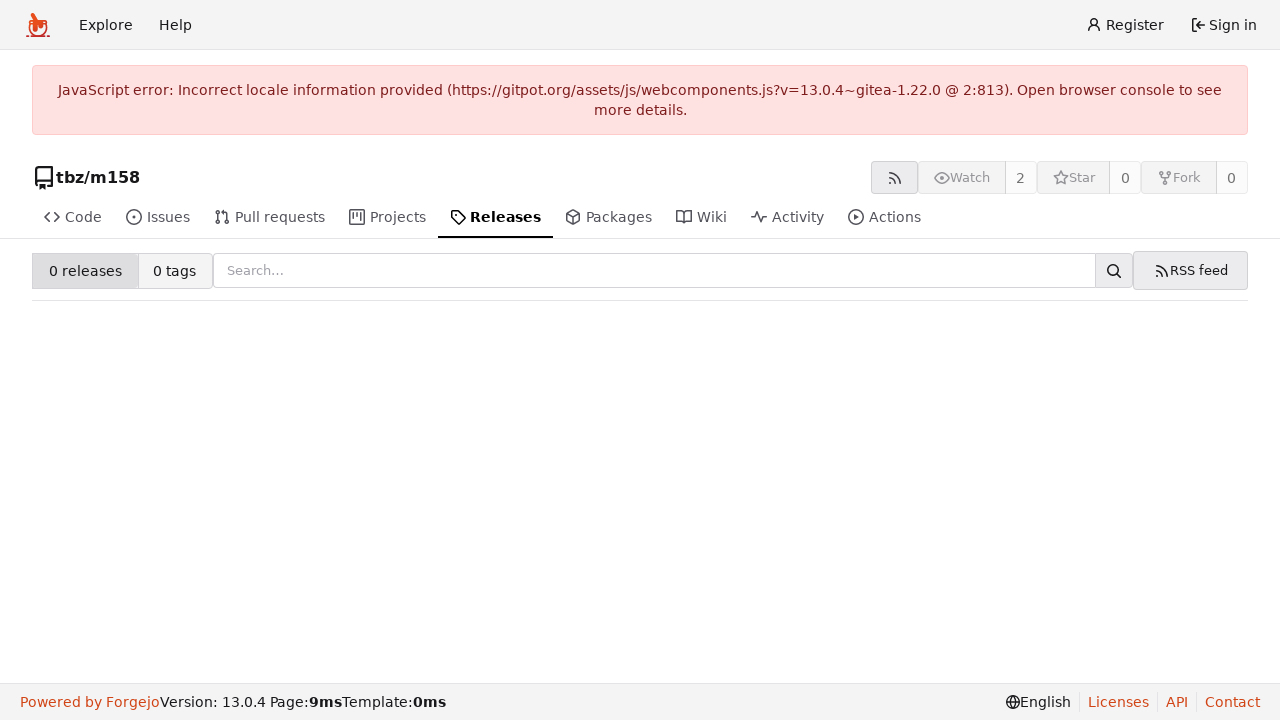

--- FILE ---
content_type: text/css; charset=utf-8
request_url: https://gitpot.org/assets/css/theme-gitpot-auto.css?v=13.0.4~gitea-1.22.0
body_size: -50
content:
@import "theme-gitpot-light.css";
@import "theme-gitpot-dark.css" (prefers-color-scheme: dark);

/* gitpot homepage */
@import "vars-light.css";
@import "vars-dark.css" (prefers-color-scheme: dark);


--- FILE ---
content_type: text/css; charset=utf-8
request_url: https://gitpot.org/assets/css/theme-gitpot-light.css
body_size: 2683
content:
/*
// Gitpot Light Theme based on the default Forgejo theme
// v1.1.2
// https://codeberg.org/forgejo/forgejo/src/branch/forgejo/web_src/css/themes/theme-forgejo-light.css

// Copyright (c) 2022 The Forgejo Authors
// Copyright (c) 2023 Sangelo
*/

@import "../chroma/light.css";
@import "../codemirror/light.css";

:root {
    --steel-900: #10161d;
    --steel-850: #131a21;
    --steel-800: #171e26;
    --steel-750: #1d262f;
    --steel-700: #242d38;
    --steel-650: #2b3642;
    --steel-600: #374351;
    --steel-550: #445161;
    --steel-500: #515f70;
    --steel-450: #5f6e80;
    --steel-400: #6d7d8f;
    --steel-350: #7c8c9f;
    --steel-300: #8c9caf;
    --steel-250: #9dadc0;
    --steel-200: #aebed0;
    --steel-150: #c0cfe0;
    --steel-100: #d2e0f0;

    --zinc-50: #fafafa;
    --zinc-100: #f4f4f5;
    --zinc-150: #ececee;
    --zinc-200: #e4e4e7;
    --zinc-250: #dcdce0;
    --zinc-300: #d4d4d8;
    --zinc-350: #babac1;
    --zinc-400: #a1a1aa;
    --zinc-450: #898992;
    --zinc-500: #71717a;
    --zinc-550: #61616a;
    --zinc-600: #52525b;
    --zinc-650: #484850;
    --zinc-700: #3f3f46;
    --zinc-750: #333338;
    --zinc-800: #27272a;
    --zinc-850: #1f1f23;
    --zinc-900: #18181b;

    --color-primary: #d14415;
    --color-primary-contrast: #ffffff;

    /* --color-primary-dark-1: #E84E1B;
    --color-primary-dark-2: #cc4012;
    --color-primary-dark-3: #aa340c;
    --color-primary-dark-4: #963312;
    --color-primary-dark-5: #812a0c;
    --color-primary-dark-6: #77280e;
    --color-primary-dark-7: #69240d; */

    --color-primary-dark-1: #d14415;
    --color-primary-dark-2: #aa340c;
    --color-primary-dark-3: #963312;
    --color-primary-dark-4: #812a0c;
    --color-primary-dark-5: #77280e;
    --color-primary-dark-6: #69240d;
    --color-primary-dark-7: #321106;

    --color-primary-light-1: #ff8e68;
    --color-primary-light-2: #ff8e68;
    --color-primary-light-3: #ffac90;
    --color-primary-light-4: #ffbba4;
    --color-primary-light-5: #ffcdbd;
    --color-primary-light-6: #ffded2;
    --color-primary-light-7: #f8e3dc;

    --color-primary-alpha-10: #d1441519;
    --color-primary-alpha-20: #d1441533;
    --color-primary-alpha-30: #d144154b;
    --color-primary-alpha-40: #d1441566;
    --color-primary-alpha-50: #d1441580;
    --color-primary-alpha-60: #d1441599;
    --color-primary-alpha-70: #d14415b3;
    --color-primary-alpha-80: #d14415cc;
    --color-primary-alpha-90: #d14415e1;

    --color-primary-hover: var(--color-primary-dark-2);
    --color-primary-active: var(--color-primary-dark-4);
    --color-secondary: var(--zinc-200);
    --color-secondary-dark-1: var(--zinc-200);
    --color-secondary-dark-2: var(--zinc-300);
    --color-secondary-dark-3: var(--zinc-300);
    --color-secondary-dark-4: var(--zinc-400);
    --color-secondary-dark-5: var(--zinc-400);
    --color-secondary-dark-6: var(--zinc-500);
    --color-secondary-dark-7: var(--zinc-500);
    --color-secondary-dark-8: var(--zinc-600);
    --color-secondary-dark-9: var(--zinc-600);
    --color-secondary-dark-10: var(--zinc-700);
    --color-secondary-dark-11: var(--zinc-700);
    --color-secondary-dark-12: var(--zinc-800);
    --color-secondary-dark-13: var(--zinc-800);
    --color-secondary-light-1: var(--zinc-200);
    --color-secondary-light-2: var(--zinc-100);
    --color-secondary-light-3: var(--zinc-100);
    --color-secondary-light-4: var(--zinc-50);
    --color-secondary-alpha-10: #d4d4d819;
    --color-secondary-alpha-20: #d4d4d833;
    --color-secondary-alpha-30: #d4d4d84b;
    --color-secondary-alpha-40: #d4d4d866;
    --color-secondary-alpha-50: #d4d4d880;
    --color-secondary-alpha-60: #d4d4d899;
    --color-secondary-alpha-70: #d4d4d8b3;
    --color-secondary-alpha-80: #d4d4d8cc;
    --color-secondary-alpha-90: #d4d4d8e1;
    --color-secondary-hover: var(--color-secondary-dark-2);
    --color-secondary-active: var(--color-secondary-dark-4);
    /* console colors - used for actions console and console files */
    --color-console-fg: #eeeff2;
    --color-console-fg-subtle: #959cab;
    --color-console-bg: #1f212b;
    --color-console-border: #383c47;
    --color-console-hover-bg: #ffffff16;
    --color-console-active-bg: #454a57;
    --color-console-menu-bg: #383c47;
    --color-console-menu-border: #5c6374;
    /* colors */
    --color-red: #dc2626;
    --color-orange: #e66338;
    --color-yellow: #ca8a04;
    --color-olive: #91a313;
    --color-green: #15803d;
    --color-teal: #0d9488;
    --color-blue: #2563eb;
    --color-violet: #7c3aed;
    --color-purple: #9333ea;
    --color-pink: #db2777;
    --color-brown: #a47252;
    --color-grey: #4b5563;
    --color-black: #000000;
    /* light variants */
    --color-red-light: #ef4444;
    --color-orange-light: #f97316;
    --color-yellow-light: #eab308;
    --color-olive-light: #839311;
    --color-green-light: #16a34a;
    --color-teal-light: #14b8a6;
    --color-blue-light: #3b82f6;
    --color-violet-light: #8b5cf6;
    --color-purple-light: #a855f7;
    --color-pink-light: #ec4899;
    --color-brown-light: #94674a;
    --color-grey-light: #6b7280;
    --color-black-light: #181818;
    /* dark 1 variants - produced via Sass scale-color(color, $lightness: -10%) */
    --color-red-dark-1: #c82020;
    --color-orange-dark-1: #d34f0b;
    --color-yellow-dark-1: #b67c04;
    --color-olive-dark-1: #839311;
    --color-green-dark-1: #137337;
    --color-teal-dark-1: #0c857a;
    --color-blue-dark-1: #1554e0;
    --color-violet-dark-1: #6a1feb;
    --color-purple-dark-1: #8519e7;
    --color-pink-dark-1: #c7216b;
    --color-brown-dark-1: #94674a;
    --color-black-dark-1: #000000;
    /* dark 2 variants - produced via Sass scale-color(color, $lightness: -20%) */
    --color-red-dark-2: #b21d1d;
    --color-orange-dark-2: #bb460a;
    --color-yellow-dark-2: #a26e03;
    --color-olive-dark-2: #74820f;
    --color-green-dark-2: #116631;
    --color-teal-dark-2: #0a766d;
    --color-blue-dark-2: #124bc7;
    --color-violet-dark-2: #5c14d8;
    --color-purple-dark-2: #7715cf;
    --color-pink-dark-2: #b11d5f;
    --color-brown-dark-2: #835b42;
    --color-black-dark-2: #000000;
    /* other colors */
    --color-gold: #b1983b;
    --color-white: #ffffff;
    --color-diff-removed-word-bg: #fca5a5;
    --color-diff-added-word-bg: #86efac;
    --color-diff-removed-row-bg: #fee2e2;
    --color-diff-moved-row-bg: #fef9c3;
    --color-diff-added-row-bg: #dcfce7;
    --color-diff-removed-row-border: #fca5a5;
    --color-diff-moved-row-border: #fde047;
    --color-diff-added-row-border: #86efac;
    --color-diff-inactive: var(--zinc-100);
    --color-error-border: #fecaca;
    --color-error-bg: #fee2e2;
    --color-error-bg-active: #fca5a5;
    --color-error-bg-hover: #fecaca;
    --color-error-text: #7f1d1d;
    --color-success-border: #bbf7d0;
    --color-success-bg: #dcfce7;
    --color-success-text: #14532d;
    --color-warning-border: #fde047;
    --color-warning-bg: #fef3c7;
    --color-warning-text: #78350f;
    --color-info-border: #bae6fd;
    --color-info-bg: #e0f2fe;
    --color-info-text: #0c4a6e;
    --color-red-badge: #b91c1c;
    --color-red-badge-bg: #b91c1c22;
    --color-red-badge-hover-bg: #b91c1c44;
    --color-green-badge: #16a34a;
    --color-green-badge-bg: #16a34a22;
    --color-green-badge-hover-bg: #16a34a44;
    --color-yellow-badge: #ca8a04;
    --color-yellow-badge-bg: #ca8a0422;
    --color-yellow-badge-hover-bg: #ca8a0444;
    --color-orange-badge: #d14415;
    --color-orange-badge-bg: #d1441522;
    --color-orange-badge-hover-bg: #d1441544;
    /* target-based colors */
    --color-body: #fff;
    --color-box-header: var(--zinc-100);
    --color-box-body: var(--zinc-50);
    --color-box-body-highlight: var(--zinc-200);
    --color-text-dark: #000;
    --color-text: var(--zinc-900);
    --color-text-light: var(--zinc-700);
    --color-text-light-1: var(--zinc-650);
    --color-text-light-2: var(--zinc-600);
    --color-text-light-3: var(--zinc-550);
    --color-footer: var(--zinc-100);
    --color-timeline: var(--zinc-200);
    --color-input-text: var(--zinc-800);
    --color-input-background: #fff;
    --color-input-toggle-background: #fff;
    --color-input-border: var(--zinc-300);
    --color-input-border-hover: var(--zinc-400);
    --color-header-wrapper: var(--zinc-50);
    --color-header-wrapper-transparent: #d2e0f000;
    --color-light: #ffffffcc;
    --color-light-mimic-enabled: rgba(
        0,
        0,
        0,
        calc(6 / 255 * 222 / 255 / var(--opacity-disabled))
    );
    --color-light-border: #0000001d;
    --color-hover: #e4e4e4aa;
    --color-active: #d4d4d8aa;
    --color-menu: var(--zinc-100);
    --color-card: var(--zinc-50);
    --fancy-card-bg: var(--zinc-100);
    --fancy-card-border: var(--zinc-200);
    --color-markup-table-row: #ffffff06;
    --color-markup-code-block: var(--zinc-150);
    --color-markup-code-inline: var(--zinc-150);
    --color-button: var(--zinc-150);
    --color-code-bg: var(--zinc-50);
    --color-code-sidebar-bg: var(--zinc-100);
    --color-shadow: #00000060;
    --color-secondary-bg: var(--zinc-100);
    --color-text-focus: #fff;
    --color-expand-button: var(--zinc-200);
    --color-placeholder-text: var(--zinc-400);
    --color-editor-line-highlight: var(--zinc-100);
    --color-project-board-bg: var(--color-secondary-light-2);
    --color-project-board-dark-label: var(--color-text-light-3);
    --color-caret: var(--color-text);
    /* should ideally be --color-text-dark, see #15651 */
    --color-reaction-bg: #0000000a;
    --color-reaction-active-bg: var(--color-primary-alpha-20);
    --color-tooltip-text: #ffffff;
    --color-tooltip-bg: #000000f0;
    --color-nav-bg: var(--zinc-100);
    --color-nav-hover-bg: var(--zinc-300);
    --color-label-bg: #cacaca5b;
    --color-label-hover-bg: #cacacaa0;
    --color-label-active-bg: #cacacaff;
    --color-accent: var(--color-primary-light-1);
    --color-small-accent: var(--color-primary-light-5);
    --color-active-line: var(--color-primary-light-6);
    --color-overlay-backdrop: #080808c0;
    accent-color: var(--color-accent);
    color-scheme: light;
}

.text.green.svg {
    color: var(--color-green-light) !important;
}

.ui.secondary.vertical.menu {
    border-radius: 0.28571429rem !important;
    overflow: hidden;
}

.ui.secondary.vertical.menu > .item {
    border-radius: 0 !important;
}

.ui.basic.primary.button.item {
    background-color: var(--color-active) !important;
    color: var(--color-text) !important;
    box-shadow: none !important;
}

.ui.red.label.notification_count,
.ui.primary.labels .label {
    background-color: var(--color-primary-dark-1) !important;
}

.repository.view.issue .comment-list .code-comment + .code-comment {
    margin: 1.25rem 0 !important;
    padding-top: 1.25rem !important;
    border-top-color: var(--zinc-250) !important;
}

.ui.labeled.icon.buttons > .button > .icon,
.ui.labeled.icon.button > .icon {
    background-color: var(--color-shadow) !important;
}

#review-box .review-comments-counter {
    background-color: var(--color-label-bg) !important;
    margin-left: 0.5em;
}

.ui.basic.labels .primary.label,
.ui.ui.ui.basic.primary.label {
    color: var(--color-text-dark) !important;
}

.ui.basic.yellow.label.pending-label {
    background: var(--color-warning-bg) !important;
    color: var(--color-warning-text) !important;
    border-color: var(--color-yellow-light) !important;
}

::selection {
    background: var(--steel-450) !important;
    color: var(--color-white) !important;
}

/* tweaks */
.repository.wiki .wiki-content-parts .markup {
    background: var(--zinc-50);
}

/* gitpot homepage */
@import "vars-light.css";


--- FILE ---
content_type: text/css; charset=utf-8
request_url: https://gitpot.org/assets/css/theme-gitpot-dark.css
body_size: 2714
content:
/*
// Gitpot Dark Theme based on the default Forgejo theme
// v1.1.2
// https://codeberg.org/forgejo/forgejo/src/branch/forgejo/web_src/css/themes/theme-forgejo-dark.css

// Copyright (c) 2022 The Forgejo Authors
// Copyright (c) 2023 Sangelo
*/

@import "../chroma/dark.css";
@import "../codemirror/dark.css";

:root {
    --steel-900: #10161d;
    --steel-850: #131a21;
    --steel-800: #171e26;
    --steel-750: #1d262f;
    --steel-700: #242d38;
    --steel-650: #2b3642;
    --steel-600: #374351;
    --steel-550: #445161;
    --steel-500: #515f70;
    --steel-450: #5f6e80;
    --steel-400: #6d7d8f;
    --steel-350: #7c8c9f;
    --steel-300: #8c9caf;
    --steel-250: #9dadc0;
    --steel-200: #aebed0;
    --steel-150: #c0cfe0;
    --steel-100: #d2e0f0;

    --is-dark-theme: true;
    --color-primary: #f9774c;
    --color-primary-contrast: #000;
    --color-primary-dark-1: #ff8e68;
    --color-primary-dark-2: #ff8e68;
    --color-primary-dark-3: #ffac90;
    --color-primary-dark-4: #ffbba4;
    --color-primary-dark-5: #ffcdbd;
    --color-primary-dark-6: #ffded2;
    --color-primary-dark-7: #f8e3dc;

    --color-primary-light-1: #e84e1b;
    --color-primary-light-2: #cc4012;
    --color-primary-light-3: #aa340c;
    --color-primary-light-4: #963312;
    --color-primary-light-5: #812a0c;
    --color-primary-light-6: #77280e;
    --color-primary-light-7: #69240d;

    --color-primary-alpha-10: #f9774c19;
    --color-primary-alpha-20: #f9774c33;
    --color-primary-alpha-30: #f9774c4b;
    --color-primary-alpha-40: #f9774c66;
    --color-primary-alpha-50: #f9774c80;
    --color-primary-alpha-60: #f9774c99;
    --color-primary-alpha-70: #f9774cb3;
    --color-primary-alpha-80: #f9774ccc;
    --color-primary-alpha-90: #f9774ce1;
    --color-primary-hover: var(--color-primary-light-1);
    --color-primary-active: var(--color-primary-light-2);
    --color-secondary: var(--steel-700);
    --color-secondary-dark-1: var(--steel-550);
    --color-secondary-dark-2: var(--steel-500);
    --color-secondary-dark-3: var(--steel-450);
    --color-secondary-dark-4: var(--steel-400);
    --color-secondary-dark-5: var(--steel-350);
    --color-secondary-dark-6: var(--steel-300);
    --color-secondary-dark-7: var(--steel-250);
    --color-secondary-dark-8: var(--steel-200);
    --color-secondary-dark-9: var(--steel-150);
    --color-secondary-dark-10: var(--steel-100);
    --color-secondary-dark-11: var(--steel-100);
    --color-secondary-dark-12: var(--steel-100);
    --color-secondary-dark-13: var(--steel-100);
    --color-secondary-light-1: var(--steel-650);
    --color-secondary-light-2: var(--steel-700);
    --color-secondary-light-3: var(--steel-750);
    --color-secondary-light-4: var(--steel-800);
    --color-secondary-alpha-10: #2b364219;
    --color-secondary-alpha-20: #2b364233;
    --color-secondary-alpha-30: #2b36424b;
    --color-secondary-alpha-40: #2b364266;
    --color-secondary-alpha-50: #2b364280;
    --color-secondary-alpha-60: #2b364299;
    --color-secondary-alpha-70: #2b3642b3;
    --color-secondary-alpha-80: #2b3642cc;
    --color-secondary-alpha-90: #2b3642e1;
    --color-secondary-hover: var(--color-secondary-light-1);
    --color-secondary-active: var(--color-secondary-light-2);
    /* console colors - used for actions console and console files */
    --color-console-fg: #eeeff2;
    --color-console-fg-subtle: #959cab;
    --color-console-bg: #1f212b;
    --color-console-border: #383c47;
    --color-console-hover-bg: #ffffff16;
    --color-console-active-bg: #454a57;
    --color-console-menu-bg: #383c47;
    --color-console-menu-border: #5c6374;
    /* colors */
    --color-red: #b91c1c;
    --color-orange: #f9774c;
    --color-yellow: #ca8a04;
    --color-olive: #91a313;
    --color-green: #15803d;
    --color-teal: #0d9488;
    --color-blue: #2563eb;
    --color-violet: #7c3aed;
    --color-purple: #9333ea;
    --color-pink: #db2777;
    --color-brown: #a47252;
    --color-grey: var(--steel-500);
    --color-black: #111827;
    /* light variants */
    --color-red-light: #dc2626;
    --color-orange-light: #f97316;
    --color-yellow-light: #eab308;
    --color-olive-light: #839311;
    --color-green-light: #16a34a;
    --color-teal-light: #14b8a6;
    --color-blue-light: #3b82f6;
    --color-violet-light: #8b5cf6;
    --color-purple-light: #a855f7;
    --color-pink-light: #ec4899;
    --color-brown-light: #94674a;
    --color-grey-light: var(--steel-300);
    --color-black-light: #1f2937;
    /* dark 1 variants produced via Sass scale-color(color, $lightness: -10%) */
    --color-red-dark-1: #a71919;
    --color-orange-dark-1: #d34f0b;
    --color-yellow-dark-1: #b67c04;
    --color-olive-dark-1: #839311;
    --color-green-dark-1: #137337;
    --color-teal-dark-1: #0c857a;
    --color-blue-dark-1: #1554e0;
    --color-violet-dark-1: #6a1feb;
    --color-purple-dark-1: #8519e7;
    --color-pink-dark-1: #c7216b;
    --color-brown-dark-1: #94674a;
    --color-black-dark-1: #0f1623;
    /* dark 2 variants produced via Sass scale-color(color, $lightness: -20%) */
    --color-red-dark-2: #941616;
    --color-orange-dark-2: #bb460a;
    --color-yellow-dark-2: #ca8a04;
    --color-olive-dark-2: #91a313;
    --color-green-dark-2: #15803d;
    --color-teal-dark-2: #0a766d;
    --color-blue-dark-2: #2563eb;
    --color-violet-dark-2: #5c14d8;
    --color-purple-dark-2: #7c3aed;
    --color-pink-dark-2: #b11d5f;
    --color-brown-dark-2: #a47252;
    --color-black-dark-2: #111827;
    /* other colors */
    --color-gold: #b1983b;
    --color-white: #ffffff;
    --color-diff-removed-word-bg: #783030;
    --color-diff-added-word-bg: #255c39;
    --color-diff-removed-row-bg: #432121;
    --color-diff-moved-row-bg: #825718;
    --color-diff-added-row-bg: #1b3625;
    --color-diff-removed-row-border: #783030;
    --color-diff-moved-row-border: #a67a1d;
    --color-diff-added-row-border: #255c39;
    --color-diff-inactive: var(--steel-650);
    --color-error-border: #783030;
    --color-error-bg: #5f2525;
    --color-error-bg-active: #783030;
    --color-error-bg-hover: #783030;
    --color-error-text: #fef2f2;
    --color-success-border: #1f6e3c;
    --color-success-bg: #1d462c;
    --color-success-text: #f0fdf4;
    --color-warning-border: #a67a1d;
    --color-warning-bg: #644821;
    --color-warning-text: #fefce8;
    --color-info-border: #2e50b0;
    --color-info-bg: #2a396b;
    --color-info-text: var(--steel-100);
    --color-red-badge: #b91c1c;
    --color-red-badge-bg: #b91c1c22;
    --color-red-badge-hover-bg: #b91c1c44;
    --color-green-badge: #16a34a;
    --color-green-badge-bg: #16a34a22;
    --color-green-badge-hover-bg: #16a34a44;
    --color-yellow-badge: #ca8a04;
    --color-yellow-badge-bg: #ca8a0422;
    --color-yellow-badge-hover-bg: #ca8a0444;
    --color-orange-badge: #f9774c;
    --color-orange-badge-bg: #f9774c22;
    --color-orange-badge-hover-bg: #f9774c44;
    /* target-based colors */
    --color-body: var(--steel-800);
    --color-box-header: var(--steel-700);
    --color-box-body: var(--steel-750);
    --color-box-body-highlight: var(--steel-650);
    --color-text-dark: #fff;
    --color-text: var(--steel-100);
    --color-text-light: var(--steel-150);
    --color-text-light-1: var(--steel-150);
    --color-text-light-2: var(--steel-200);
    --color-text-light-3: var(--steel-200);
    --color-footer: var(--steel-900);
    --color-timeline: var(--steel-650);
    --color-input-text: var(--steel-100);
    --color-input-background: var(--steel-650);
    --color-input-toggle-background: var(--steel-650);
    --color-input-border: var(--steel-550);
    --color-input-border-hover: var(--steel-450);
    --color-header-wrapper: var(--steel-850);
    --color-header-wrapper-transparent: #242d3800;
    --color-light: #00000028;
    --color-light-mimic-enabled: rgba(
        0,
        0,
        0,
        calc(40 / 255 * 222 / 255 / var(--opacity-disabled))
    );
    --color-light-border: #ffffff28;
    --color-hover: var(--steel-600);
    --color-active: var(--steel-650);
    --color-menu: var(--steel-700);
    --color-card: var(--steel-700);
    --fancy-card-bg: var(--steel-650);
    --fancy-card-border: var(--steel-600);
    --color-markup-table-row: #ffffff06;
    --color-markup-code-block: var(--steel-850);
    --color-markup-code-inline: var(--steel-850);
    --color-button: var(--steel-600);
    --color-code-bg: var(--steel-750);
    --color-code-sidebar-bg: var(--steel-600);
    --color-shadow: #00000060;
    --color-secondary-bg: var(--steel-700);
    --color-text-focus: #fff;
    --color-expand-button: #3c404d;
    --color-placeholder-text: var(--steel-450);
    --color-editor-line-highlight: var(--steel-700);
    --color-project-board-bg: var(--color-secondary-light-3);
    --color-project-board-dark-label: var(--color-text-light-3);
    --color-caret: var(--color-text);
    /* should ideally be --color-text-dark, see #15651 */
    --color-reaction-bg: #ffffff12;
    --color-reaction-active-bg: var(--color-primary-alpha-30);
    --color-tooltip-text: #ffffff;
    --color-tooltip-bg: #000000f0;
    --color-nav-bg: var(--steel-900);
    --color-nav-hover-bg: var(--steel-600);
    --color-label-text: #fff;
    --color-label-bg: #393939;
    --color-label-hover-bg: #5f5f5f;
    --color-label-active-bg: #4c4c4c;
    --color-accent: var(--color-primary-light-1);
    --color-small-accent: var(--color-primary-light-5);
    --color-active-line: var(--color-primary-alpha-20);
    --color-overlay-backdrop: #080808c0;
    accent-color: var(--color-accent);
    color-scheme: dark;
}
/* invert emojis that are hard to read otherwise */
.emoji[aria-label="check mark"],
.emoji[aria-label="currency exchange"],
.emoji[aria-label="TOP arrow"],
.emoji[aria-label="END arrow"],
.emoji[aria-label="ON! arrow"],
.emoji[aria-label="SOON arrow"],
.emoji[aria-label="heavy dollar sign"],
.emoji[aria-label="copyright"],
.emoji[aria-label="registered"],
.emoji[aria-label="trade mark"],
.emoji[aria-label="multiply"],
.emoji[aria-label="plus"],
.emoji[aria-label="minus"],
.emoji[aria-label="divide"],
.emoji[aria-label="curly loop"],
.emoji[aria-label="double curly loop"],
.emoji[aria-label="wavy dash"],
.emoji[aria-label="paw prints"],
.emoji[aria-label="musical note"],
.emoji[aria-label="musical notes"] {
    filter: invert(100%) hue-rotate(180deg);
}
.text.green.svg {
    color: var(--color-green-light) !important;
}
i.grey.icon.icon.icon.icon {
    color: var(--steel-350) !important;
}
.ui.secondary.vertical.menu {
    border-radius: 0.28571429rem !important;
    overflow: hidden;
}
.ui.secondary.vertical.menu > .item {
    border-radius: 0 !important;
}
.ui.basic.primary.button.item {
    background-color: var(--color-active) !important;
    color: var(--color-text) !important;
    box-shadow: none !important;
}
.ui.red.label.notification_count,
.ui.primary.label,
.ui.primary.labels .label {
    background-color: var(--color-primary-light-3) !important;
}
.repository.view.issue .comment-list .code-comment + .code-comment {
    margin: 1.25rem 0 !important;
    padding-top: 1.25rem !important;
    border-top-color: var(--steel-650) !important;
}
.ui.labeled.icon.buttons > .button > .icon,
.ui.labeled.icon.button > .icon {
    background-color: var(--color-light) !important;
}
#review-box .review-comments-counter {
    background-color: var(--color-shadow) !important;
    color: var(--color-white) !important;
    margin-left: 0.5em;
}
.ui.basic.labels .primary.label,
.ui.ui.ui.basic.primary.label {
    color: var(--color-text-dark) !important;
}
.ui.basic.yellow.label.pending-label {
    background: var(--color-light) !important;
}
::selection {
    background: var(--steel-100) !important;
    color: var(--color-white) !important;
}

/* tweaks */
.ui.primary.button {
    color: var(--color-text-dark) !important;
}

.ui.primary.label {
    color: var(--color-text-dark) !important;
}

.repository.wiki .wiki-content-parts .markup {
    background: var(--steel-750);
}

/* gitpot homepage */
@import "vars-dark.css";


--- FILE ---
content_type: text/css; charset=utf-8
request_url: https://gitpot.org/assets/css/vars-light.css
body_size: 17
content:
:root {
    --gp-color-page-bg: var(--color-white);
    --gp-color-secondary-bg: var(--zinc-100);
    --gp-color-tooltip-bg: var(--zinc-200);
    --gp-color-btn-primary-text: var(--color-white);
    --gp-color-btn-outline: var(--zinc-500);
    --gp-gradient-img-hover: 194, 65, 12, 0.75;
}


--- FILE ---
content_type: text/css; charset=utf-8
request_url: https://gitpot.org/assets/css/vars-dark.css
body_size: -4
content:
:root {
    --gp-color-page-bg: var(--steel-800);
    --gp-color-secondary-bg: var(--steel-700);
    --gp-color-tooltip-bg: var(--steel-700);
    --gp-color-btn-primary-text: var(--color-white);
    --gp-color-btn-outline: var(--steel-500);
    --gp-gradient-img-hover: 249, 119, 76, 0.75;
}


--- FILE ---
content_type: text/css; charset=utf-8
request_url: https://gitpot.org/assets/chroma/light.css
body_size: 744
content:
/* https://github.com/alecthomas/chroma/blob/6428fb4e65f3c1493491571c8a6a8f1add1da822/types.go#L208 */
.chroma .bp { color: #999999; } /* NameBuiltinPseudo */
.chroma .c { color: #6a737d; } /* Comment */
.chroma .c1 { color: #6a737d; } /* CommentSingle */
.chroma .ch { color: #6a737d; } /* CommentHashbang */
.chroma .cm { color: #999988; } /* CommentMultiline */
.chroma .cp { color: #109295; } /* CommentPreproc */
.chroma .cpf { color: #4c4dbc; } /* CommentPreprocFile */
.chroma .cs { color: #999999; } /* CommentSpecial */
.chroma .dl { color: #106303; } /* LiteralStringDelimiter */
.chroma .fm {} /* NameFunctionMagic */
.chroma .g {} /* Generic */
.chroma .gd { color: #000000; background-color: #ffdddd; } /* GenericDeleted */
.chroma .ge { color: #000000; } /* GenericEmph */
.chroma .gh { color: #999999; } /* GenericHeading */
.chroma .gi { color: #000000; background-color: #ddffdd; } /* GenericInserted */
.chroma .gl {} /* GenericUnderline */
.chroma .go { color: #888888; } /* GenericOutput */
.chroma .gp { color: #555555; } /* GenericPrompt */
.chroma .gr { color: #aa0000; } /* GenericError */
.chroma .gs {} /* GenericStrong */
.chroma .gt { color: #aa0000; } /* GenericTraceback */
.chroma .gu { color: #aaaaaa; } /* GenericSubheading */
.chroma .il { color: #009999; } /* LiteralNumberIntegerLong */
.chroma .k { color: #d73a49; } /* Keyword */
.chroma .kc { color: #d73a49; } /* KeywordConstant */
.chroma .kd { color: #d73a49; } /* KeywordDeclaration */
.chroma .kn { color: #d73a49; } /* KeywordNamespace */
.chroma .kp { color: #d73a49; } /* KeywordPseudo */
.chroma .kr { color: #d73a49; } /* KeywordReserved */
.chroma .kt { color: #445588; } /* KeywordType */
.chroma .l {} /* Literal */
.chroma .ld {} /* LiteralDate */
.chroma .m { color: #009999; } /* LiteralNumber */
.chroma .mb { color: #009999; } /* LiteralNumberBin */
.chroma .mf { color: #009999; } /* LiteralNumberFloat */
.chroma .mh { color: #009999; } /* LiteralNumberHex */
.chroma .mi { color: #009999; } /* LiteralNumberInteger */
.chroma .mo { color: #009999; } /* LiteralNumberOct */
.chroma .n {} /* Name */
.chroma .na { color: #d73a49; } /* NameAttribute */
.chroma .nb { color: #005cc5; } /* NameBuiltin */
.chroma .nc { color: #445588; } /* NameClass */
.chroma .nd { color: #3c5d5d; } /* NameDecorator */
.chroma .ne { color: #990000; } /* NameException */
.chroma .nf { color: #005cc5; } /* NameFunction */
.chroma .ni { color: #6f42c1; } /* NameEntity */
.chroma .nl { color: #990000; } /* NameLabel */
.chroma .nn { color: #555555; } /* NameNamespace */
.chroma .no { color: #008080; } /* NameConstant */
.chroma .nt { color: #22863a; } /* NameTag */
.chroma .nv { color: #008080; } /* NameVariable */
.chroma .nx { color: #24292e; } /* NameOther */
.chroma .o { color: #d73a49; } /* Operator */
.chroma .ow { color: #d73a49; } /* OperatorWord */
.chroma .p {} /* Punctuation */
.chroma .py {} /* NameProperty */
.chroma .s { color: #106303; } /* LiteralString */
.chroma .s1 { color: #106303; } /* LiteralStringSingle */
.chroma .s2 { color: #106303; } /* LiteralStringDouble */
.chroma .sa { color: #cc7a00; } /* LiteralStringAffix */
.chroma .sb { color: #106303; } /* LiteralStringBacktick */
.chroma .sc { color: #cc7a00; } /* LiteralStringChar */
.chroma .sd { color: #106303; } /* LiteralStringDoc */
.chroma .se { color: #994400; } /* LiteralStringEscape */
.chroma .sh { color: #106303; } /* LiteralStringHeredoc */
.chroma .si { color: #cc7a00; } /* LiteralStringInterpol */
.chroma .sr { color: #4c4dbc; } /* LiteralStringRegex */
.chroma .ss { color: #994400; } /* LiteralStringSymbol */
.chroma .sx { color: #106303; } /* LiteralStringOther */
.chroma .vc { color: #008080; } /* NameVariableClass */
.chroma .vg { color: #008080; } /* NameVariableGlobal */
.chroma .vi { color: #008080; } /* NameVariableInstance */
.chroma .vm {} /* NameVariableMagic */
.chroma .w { color: #bbbbbb; } /* TextWhitespace */
.chroma .err {/* not styled because Chroma uses it on too many things like JSX */} /* Error */



--- FILE ---
content_type: text/css; charset=utf-8
request_url: https://gitpot.org/assets/chroma/dark.css
body_size: 756
content:
/* https://github.com/alecthomas/chroma/blob/6428fb4e65f3c1493491571c8a6a8f1add1da822/types.go#L208 */
.chroma .bp { color: #fabd2f; } /* NameBuiltinPseudo */
.chroma .c { color: #777e94; } /* Comment */
.chroma .c1 { color: #777e94; } /* CommentSingle */
.chroma .ch { color: #777e94; } /* CommentHashbang */
.chroma .cm { color: #777e94; } /* CommentMultiline */
.chroma .cp { color: #8ec07c; } /* CommentPreproc */
.chroma .cpf { color: #649bc4; } /* CommentPreprocFile */
.chroma .cs { color: #9075cd; } /* CommentSpecial */
.chroma .dl { color: #649bc4; } /* LiteralStringDelimiter */
.chroma .fm {} /* NameFunctionMagic */
.chroma .g {} /* Generic */
.chroma .gd { color: #ffffff; background-color: #5f3737; } /* GenericDeleted */
.chroma .ge { color: #ddee30; } /* GenericEmph */
.chroma .gh { color: #ffaa10; } /* GenericHeading */
.chroma .gi { color: #ffffff; background-color: #3a523a; } /* GenericInserted */
.chroma .gl {} /* GenericUnderline */
.chroma .go { color: #777e94; } /* GenericOutput */
.chroma .gp { color: #ebdbb2; } /* GenericPrompt */
.chroma .gr { color: #ff4433; } /* GenericError */
.chroma .gs { color: #ebdbb2; } /* GenericStrong */
.chroma .gt { color: #ff7540; } /* GenericTraceback */
.chroma .gu { color: #b8bb26; } /* GenericSubheading */
.chroma .il { color: #649bc4; } /* LiteralNumberIntegerLong */
.chroma .k { color: #ff7540; } /* Keyword */
.chroma .kc { color: #649bc4; } /* KeywordConstant */
.chroma .kd { color: #ff7540; } /* KeywordDeclaration */
.chroma .kn { color: #ffaa10; } /* KeywordNamespace */
.chroma .kp { color: #5f8700; } /* KeywordPseudo */
.chroma .kr { color: #ff7540; } /* KeywordReserved */
.chroma .kt { color: #ff7b72; } /* KeywordType */
.chroma .l {} /* Literal */
.chroma .ld {} /* LiteralDate */
.chroma .m { color: #649bc4; } /* LiteralNumber */
.chroma .mb { color: #649bc4; } /* LiteralNumberBin */
.chroma .mf { color: #649bc4; } /* LiteralNumberFloat */
.chroma .mh { color: #649bc4; } /* LiteralNumberHex */
.chroma .mi { color: #649bc4; } /* LiteralNumberInteger */
.chroma .mo { color: #649bc4; } /* LiteralNumberOct */
.chroma .n { color: #c9d1d9; } /* Name */
.chroma .na { color: #fabd2f; } /* NameAttribute */
.chroma .nb { color: #fabd2f; } /* NameBuiltin */
.chroma .nc { color: #ffaa10; } /* NameClass */
.chroma .nd { color: #8ec07c; } /* NameDecorator */
.chroma .ne { color: #ff7540; } /* NameException */
.chroma .nf { color: #fabd2f; } /* NameFunction */
.chroma .ni { color: #fabd2f; } /* NameEntity */
.chroma .nl { color: #ff7540; } /* NameLabel */
.chroma .nn { color: #c9d1d9; } /* NameNamespace */
.chroma .no { color: #649bc4; } /* NameConstant */
.chroma .nt { color: #ff7540; } /* NameTag */
.chroma .nv { color: #ebdbb2; } /* NameVariable */
.chroma .nx { color: #b6bac5; } /* NameOther */
.chroma .o { color: #ff7540; } /* Operator */
.chroma .ow { color: #5f8700; } /* OperatorWord */
.chroma .p { color: #d2d4db; } /* Punctuation */
.chroma .py {} /* NameProperty */
.chroma .s { color: #b8bb26; } /* LiteralString */
.chroma .s1 { color: #b8bb26; } /* LiteralStringSingle */
.chroma .s2 { color: #b8bb26; } /* LiteralStringDouble */
.chroma .sa { color: #ffaa10; } /* LiteralStringAffix */
.chroma .sb { color: #b8bb26; } /* LiteralStringBacktick */
.chroma .sc { color: #ffaa10; } /* LiteralStringChar */
.chroma .sd { color: #b8bb26; } /* LiteralStringDoc */
.chroma .se { color: #ff8540; } /* LiteralStringEscape */
.chroma .sh { color: #b8bb26; } /* LiteralStringHeredoc */
.chroma .si { color: #ffaa10; } /* LiteralStringInterpol */
.chroma .sr { color: #9075cd; } /* LiteralStringRegex */
.chroma .ss { color: #ff8540; } /* LiteralStringSymbol */
.chroma .sx { color: #ffaa10; } /* LiteralStringOther */
.chroma .vc { color: #649bee; } /* NameVariableClass */
.chroma .vg { color: #649bee; } /* NameVariableGlobal */
.chroma .vi { color: #649bee; } /* NameVariableInstance */
.chroma .vm {} /* NameVariableMagic */
.chroma .w { color: #7f8699; } /* TextWhitespace */
.chroma .err {/* not styled because Chroma uses it on too many things like JSX */} /* Error */



--- FILE ---
content_type: image/svg+xml
request_url: https://gitpot.org/assets/img/logo.svg
body_size: 1186
content:
<svg xmlns="http://www.w3.org/2000/svg" fill="none" viewBox="0 0 220 220" width="32" height="32"><g clip-path="url(#a)"><path fill="#F3F3F3" d="M177 134.839C177 166.408 147.227 192 110.5 192 73.773 192 44 166.408 44 134.839c10.931-14.517-1.386-38.62 10.931-48.995 12.4 0 21.777-2.95 22.775-7.259 2.372-10.252-21.464-30.098-11.843-49.902 5.733-3.807 17.075 8.885 24.596 23.59 6.821 13.337 10.886 26.16 13.664 26.312 2.521.139 4.054.908 6.377.908 18.219 0 51.773-1.937 63.767 8.166-2.733 12.702 2.733 31.186 2.733 47.18Z"/><path fill="url(#b)" fill-rule="evenodd" d="m83.631 29.124 27.563 47.235c7.37 12.566-27.144 13.25-31.092 6.205L58.352 43.8a14.637 14.637 0 0 1-1-12.113 14.392 14.392 0 0 1 8.481-8.604l.483-.182c6.5-2.432 13.794.19 17.315 6.222Z" clip-rule="evenodd"/><path fill="url(#c)" fill-rule="evenodd" d="M142.743 106.988c-7.927 0-7.927-12.41 0-12.41h18.141a4.369 4.369 0 0 0 3.095-1.29 4.462 4.462 0 0 0 1.277-3.128v-.025c0-2.44-1.957-4.419-4.372-4.419H59.114c-2.415 0-4.372 1.978-4.372 4.419v.025c0 1.174.46 2.292 1.277 3.127a4.366 4.366 0 0 0 3.095 1.291h17.265c7.928 0 7.928 12.41 0 12.41H59.114c-4.413 0-8.653-1.77-11.772-4.93a16.899 16.899 0 0 1-4.88-11.899v-.024c0-9.3 7.459-16.83 16.652-16.83h101.77c9.193 0 16.651 7.53 16.651 16.83v.024c0 4.46-1.751 8.746-4.879 11.899a16.541 16.541 0 0 1-11.772 4.93h-18.141Z" clip-rule="evenodd"/><path fill="url(#d)" fill-rule="evenodd" d="M89.536 160.18c-4.887 0-9.57-1.97-13.025-5.452a18.726 18.726 0 0 1-5.394-13.164V79.512c0-3.434 2.75-6.206 6.14-6.206h53.211a18.32 18.32 0 0 1 13.024 5.452c3.455 3.484 5.395 8.223 5.395 13.164v24.821c0 10.276-8.244 18.616-18.419 18.616-10.176 0-18.419-8.34-18.419-18.616v-4.137c0-1.15-.917-2.068-2.046-2.068a2.053 2.053 0 0 0-2.046 2.068v28.958c0 10.276-8.243 18.616-18.42 18.616h-.001Z" clip-rule="evenodd"/><path fill="url(#e)" fill-rule="evenodd" d="M161.148 103.471c-1.465-3.086-.179-6.792 2.874-8.281 3.053-1.481 6.721-.182 8.194 2.904 4.347 9.135 6.786 19.369 6.786 30.166 0 38.49-30.918 69.74-69.002 69.74-38.083 0-69.002-31.249-69.002-69.74 0-10.797 2.44-21.031 6.786-30.166 1.474-3.086 5.14-4.385 8.194-2.904 3.053 1.489 4.339 5.195 2.874 8.281a57.574 57.574 0 0 0-5.575 24.788c0 31.638 25.418 57.329 56.723 57.329s56.723-25.689 56.723-57.329a57.555 57.555 0 0 0-5.575-24.788Z" clip-rule="evenodd"/><path fill="url(#f)" fill-rule="evenodd" d="M159.117 185.586c3.389 0 6.14 2.78 6.14 6.205 0 3.425-2.751 6.205-6.14 6.205H60.883c-3.39 0-6.14-2.78-6.14-6.205 0-3.425 2.75-6.205 6.14-6.205h98.234Z" clip-rule="evenodd"/><path fill="url(#g)" fill-rule="evenodd" d="M40.419 185.586c3.389 0 6.14 2.78 6.14 6.205 0 3.425-2.751 6.205-6.14 6.205h-12.28c-3.389 0-6.139-2.78-6.139-6.205 0-3.425 2.75-6.205 6.14-6.205h12.279Z" clip-rule="evenodd"/><path fill="url(#h)" fill-rule="evenodd" d="M191.86 185.586c3.39 0 6.14 2.78 6.14 6.205 0 3.425-2.75 6.205-6.14 6.205h-12.279c-3.389 0-6.139-2.78-6.139-6.205 0-3.425 2.75-6.205 6.139-6.205h12.279Z" clip-rule="evenodd"/></g><defs><radialGradient id="b" cx="0" cy="0" r="1" gradientTransform="rotate(50.421 -31.326 121.028) scale(182.195)" gradientUnits="userSpaceOnUse"><stop offset=".243" stop-color="#E84E1B"/><stop offset="1" stop-color="#A9142F"/></radialGradient><radialGradient id="c" cx="0" cy="0" r="1" gradientTransform="rotate(50.421 -31.326 121.028) scale(182.195)" gradientUnits="userSpaceOnUse"><stop offset=".243" stop-color="#E84E1B"/><stop offset="1" stop-color="#A9142F"/></radialGradient><radialGradient id="d" cx="0" cy="0" r="1" gradientTransform="rotate(50.421 -31.326 121.028) scale(182.195)" gradientUnits="userSpaceOnUse"><stop offset=".243" stop-color="#E84E1B"/><stop offset="1" stop-color="#A9142F"/></radialGradient><radialGradient id="e" cx="0" cy="0" r="1" gradientTransform="rotate(50.421 -31.326 121.028) scale(182.195)" gradientUnits="userSpaceOnUse"><stop offset=".243" stop-color="#E84E1B"/><stop offset="1" stop-color="#A9142F"/></radialGradient><radialGradient id="f" cx="0" cy="0" r="1" gradientTransform="rotate(50.421 -31.326 121.028) scale(182.195)" gradientUnits="userSpaceOnUse"><stop offset=".243" stop-color="#E84E1B"/><stop offset="1" stop-color="#A9142F"/></radialGradient><radialGradient id="g" cx="0" cy="0" r="1" gradientTransform="rotate(50.421 -31.326 121.028) scale(182.195)" gradientUnits="userSpaceOnUse"><stop offset=".243" stop-color="#E84E1B"/><stop offset="1" stop-color="#A9142F"/></radialGradient><radialGradient id="h" cx="0" cy="0" r="1" gradientTransform="rotate(50.421 -31.326 121.028) scale(182.195)" gradientUnits="userSpaceOnUse"><stop offset=".243" stop-color="#E84E1B"/><stop offset="1" stop-color="#A9142F"/></radialGradient><clipPath id="a"><path fill="#fff" d="M0 0h220v220H0z"/></clipPath></defs></svg>